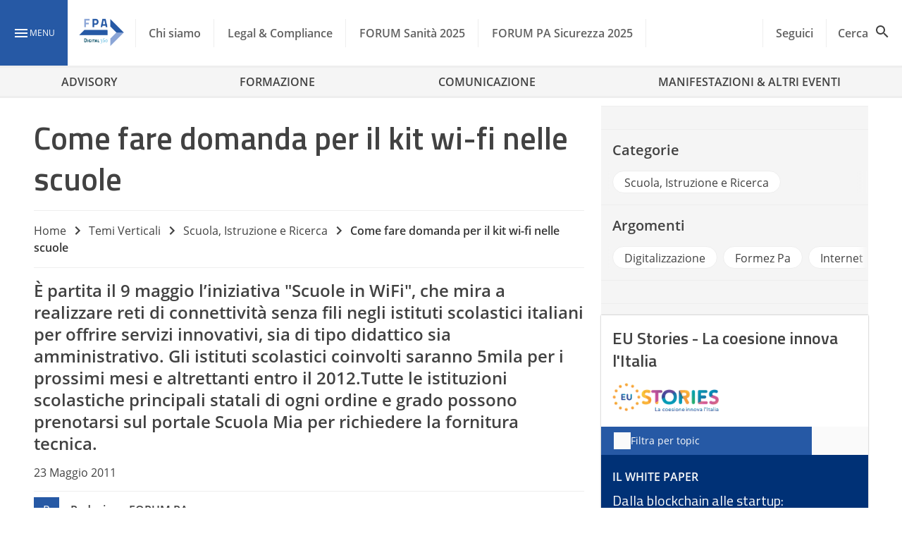

--- FILE ---
content_type: text/javascript
request_url: https://www.forumpa.it/wp-content/litespeed/js/3280995863ba0f7bcf7047b091cd595e.js?ver=be057
body_size: 1564
content:
var cookieBar;var firstAccessWindow;var gridMainBannerContainer;var gridFirstAccessText;var gridFirstAccessButtons;var optionWindow;var closeButtonCookiebar;if(document.readyState!=='loading'){init()}else{document.addEventListener('DOMContentLoaded',function(){init()})}
function init(){var _hsq=window._hsq=window._hsq||[];hasCookie("profiling")?_hsq.push(['doNotTrack',{track:!0}]):_hsq.push(['doNotTrack']);cookieBar=document.querySelector('.cookie-bottom-bar.cookie-bar');if(!cookieBar){return}
firstAccessWindow=cookieBar.querySelector('.cookie-bottom-bar__presentation');gridMainBannerContainer=cookieBar.querySelector('.is-relative.banner-container');gridFirstAccessText=cookieBar.querySelector('.cookie-bottom-bar__presentation__container');gridFirstAccessButtons=cookieBar.querySelector('.banner-buttons-container');optionWindow=cookieBar.querySelector('.cookie-bottom-bar__options');closeButtonCookiebar=cookieBar.querySelector('.cookie-bottom-bar__close');setChekboxes();if(!cookieExists()){document.body.classList.add('has-cookie-bar');const showCookieBarOnFirstInteraction=()=>{if(!cookieExists()){showCookieBar()}
window.removeEventListener('scroll',showCookieBarOnFirstInteraction);window.removeEventListener('touchstart',showCookieBarOnFirstInteraction)};window.addEventListener('scroll',showCookieBarOnFirstInteraction,{once:!0,passive:!0});window.addEventListener('touchstart',showCookieBarOnFirstInteraction,{once:!0,passive:!0})}
cookieBar.addEventListener('click',initButtons);var showCookiePolicyLink=document.querySelector('.show-cookie-policy-link');if(showCookiePolicyLink){showCookiePolicyLink.addEventListener('click',showCookieBar)}
if('undefined'===typeof Materialize&&'object'===typeof M){const checkboxes=cookieBar.querySelectorAll('.slider-radio.round');checkboxes.forEach((checkbox)=>{checkbox.classList.add('lever')})}}
function showCookieBar(event){if(event){event.preventDefault()}
if(checkPrivacyBar()){return}
if(cookieExists()){showOptions()}
window.hj=window.hj||function(){(hj.q=hj.q||[]).push(arguments)};hj('trigger','cookiewatched');window.dataLayer=window.dataLayer||[];dataLayer.push({event:'pushCookies_View',dimension1:'cookie-viewed',});cookieBar.classList.remove('hide')}
function initButtons(e){if(['DIV','STRONG','IMG'].indexOf(e.target.nodeName)<0||!e.target.dataset.action){return}
switch(e.target.dataset.action){case 'saveAndAcceptEverything':changeInputs(!0);save();break;case 'showOptions':showOptions();break;case 'AcceptEverything':changeInputs(!0);break;case 'refusesEverything':changeInputs(!1);break;case 'save':save();break;case 'close':close();break}}
function showOptions(){cookieBar.classList.add('show-options');cookieBar.classList.remove('closed');firstAccessWindow?.classList.remove('active');gridFirstAccessText?.classList.remove('active');gridFirstAccessButtons?.classList.remove('active');gridMainBannerContainer?.classList.remove('grid-main-banner-container');optionWindow.classList.add('active');if(!cookieExists()&&null!==closeButtonCookiebar){closeButtonCookiebar.classList.add('hide_elm_btn')}}
function changeInputs(value){var inputs=optionWindow.querySelectorAll('input[type="checkbox"]');for(var i=inputs.length-1;i>=0;i--){inputs[i].checked=value}}
function save(){var cookiesInputs=optionWindow.querySelectorAll('input[type="checkbox"]');var cookieString='cookiepolicy=required';var rules={required:1,};var userCase='1';for(var i=cookiesInputs.length-1;i>=0;i--){if(cookiesInputs[i].checked){cookieString+=','+cookiesInputs[i].dataset.type;rules[cookiesInputs[i].dataset.type]=1;userCase=userCase+'1';continue}
userCase=userCase+'0';rules[cookiesInputs[i].dataset.type]=0}
sendDatalayerEvent(userCase);setCookie(cookieString);close();document.body.classList.remove('has-cookie-bar')}
function close(){cookieBar.classList.add('closed');if(!cookieExists()){var cookiesInputs=optionWindow.querySelectorAll('input[type="checkbox"]');for(var i=cookiesInputs.length-1;i>=0;i--){cookiesInputs[i].checked=!1}
save()}}
function cookieExists(){return document.cookie.indexOf('cookiepolicy')>-1}
function setChekboxes(){var types=['analytics','profiling'];for(var i=types.length-1;i>=0;i--){var checkbox=optionWindow.querySelector('input[data-type="'+types[i]+'"]');checkbox.checked=hasCookie(types[i])}}
function hasCookie(type){var stringCookies=getCookie();return stringCookies.indexOf(type)>-1}
function getCookie(){const value=`; ${document.cookie}`;const parts=value.split(`; cookiepolicy=`);if(2===parts.length){return parts.pop().split(';').shift()}
return''}
function setCookie(cookieString){var expires=new Date(Date.now()+1000*60*60*24*365*10);document.cookie=cookieString+';expires='+expires.toUTCString()+';path=/'}
function checkPrivacyBar(){var privacyBar=document.querySelector('.privacy-bottom-bar');return privacyBar&&!privacyBar.classList.contains('closed')}
function sendDatalayerEvent(userCase){window.dataLayer=window.dataLayer||[];switch(userCase){case '100':dataLayer.push({event:'pushCookies',cookie:'cookie-solo_tecnici',});break;case '110':dataLayer.push({event:'pushCookies',cookie:'cookie_tecnici_profilazione',});break;case '111':dataLayer.push({event:'pushCookies',cookie:'cookie_tecnici_analitici_profilazione',});break;case '101':dataLayer.push({event:'pushCookies',cookie:'cookie_tecnici-analitici',})}}
if(typeof module!=='undefined'){module.exports={checkPrivacyBar:checkPrivacyBar,cookieExists:cookieExists,save:save,setCookie:setCookie,sendDatalayerEvent:sendDatalayerEvent,getCookie:getCookie,hasCookie:hasCookie,setChekboxes:setChekboxes,showOptions:showOptions,close:close,}}
;

--- FILE ---
content_type: image/svg+xml
request_url: https://www.forumpa.it/wp-content/themes/fpa-wordpress/dist/images/twitter_x.svg
body_size: 58
content:
<svg xmlns="http://www.w3.org/2000/svg" xmlns:xlink="http://www.w3.org/1999/xlink" version="1.1"  width="24" height="24" viewBox="0 0 24 24">
	<path fill="#2659a5" d="M13.7,10.7L20.4,3h-1.6L13,9.7L8.4,2.8H3l7,10.2l-7,8.1h1.6l6.1-7.1l4.9,7.1H21L13.7,10.7L13.7,10.7z
	 M11.5,13.2l-0.7-1L5.2,4h2.4l4.5,6.5l0.7,1l5.9,8.5h-2.4L11.5,13.2L11.5,13.2z"/>
</svg>

--- FILE ---
content_type: text/javascript
request_url: https://www.forumpa.it/wp-content/litespeed/js/97d1d33ba762422fa0e3bc7d69169af0.js?ver=e2d23
body_size: 464
content:
!function(e){var t={};function n(r){if(t[r])return t[r].exports;var o=t[r]={i:r,l:!1,exports:{}};return e[r].call(o.exports,o,o.exports,n),o.l=!0,o.exports}n.m=e,n.c=t,n.d=function(e,t,r){n.o(e,t)||Object.defineProperty(e,t,{enumerable:!0,get:r})},n.r=function(e){"undefined"!=typeof Symbol&&Symbol.toStringTag&&Object.defineProperty(e,Symbol.toStringTag,{value:"Module"}),Object.defineProperty(e,"__esModule",{value:!0})},n.t=function(e,t){if(1&t&&(e=n(e)),8&t)return e;if(4&t&&"object"==typeof e&&e&&e.__esModule)return e;var r=Object.create(null);if(n.r(r),Object.defineProperty(r,"default",{enumerable:!0,value:e}),2&t&&"string"!=typeof e)for(var o in e)n.d(r,o,function(t){return e[t]}.bind(null,o));return r},n.n=function(e){var t=e&&e.__esModule?function(){return e.default}:function(){return e};return n.d(t,"a",t),t},n.o=function(e,t){return Object.prototype.hasOwnProperty.call(e,t)},n.p="",n(n.s=3)}({3:function(e,t){embedVars.disqusUrl,embedVars.disqusIdentifier;var n=embedVars.disqusShortname,r=(embedVars.disqusTitle,window.disqus_config,!1),o=window.location.href,i=document.getElementById("disqus_thread"),u=function(){if(!r){r=!0;var e=document.createElement("script");e.type="text/javascript",e.async=!0,e.src="https://"+n+".disqus.com/embed.js",(document.getElementsByTagName("head")[0]||document.getElementsByTagName("body")[0]).appendChild(e)}};-1!=o.indexOf("#comment")||document.body.scrollHeight<window.innerHeight?u():null!==i&&(window.onscroll=function(){window.scrollY+window.innerHeight>=i.offsetTop&&u()})}})
;